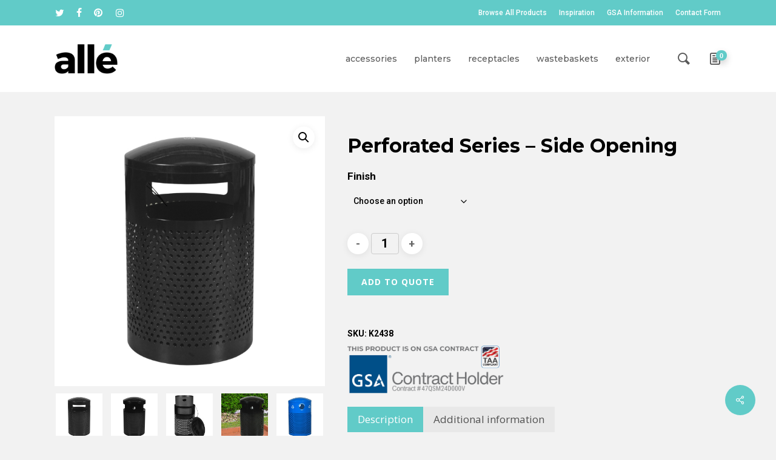

--- FILE ---
content_type: text/css
request_url: https://www.alleofficesolutions.com/wp-content/themes/alle-designs/style.css?ver=2.1
body_size: 2627
content:
/*
Theme Name: Alle Designs
Theme URI: 
Description: Child theme of salient theme for the Salient theme 2023
Author: Parkway Digital
Author URI: https://www.pkwydigital.com
Template: salient
Version: 2.1
*/

/* Generated by Orbisius Child Theme Creator (http://orbisius.com/products/wordpress-plugins/orbisius-child-theme-creator/) on Wed, 16 May 2018 16:13:00 +0000 */
/* The plugin now uses the recommended approach for loading the css files.*/

.displaynone,
#displaynone {
  display: none !important;
}

.woocommerce div.product .summary p.price, 
span.price {
  display: none !important;
}

th.product-subtotal,
.woocommerce-Price-amount {
  display: none !important;
}

.yith-ywraq-add-button a.add-request-quote-button.button {
  margin-top: 6px;
  transition: 0.3s;
  font-family: "Open Sans" !important;
  text-transform: uppercase;
    letter-spacing: 1px;
    font-size: 14px;
    font-weight: 700;
    padding: 15px 22px;
    margin-top: 22px;
    margin-bottom: 50px;
  
}

.woocommerce .variations, .woocommerce div.product form.cart .variations {
    margin-bottom: 30px;
}

.yith-ywraq-add-button a.add-request-quote-button.button:hover {
  opacity: 0.6;
}

html .nectar-shop-header .woocommerce-breadcrumb,
html .nectar-shop-header .woocommerce-ordering,
html .nectar-shop-header .woocommerce-result-count {
  font-family: Montserrat;
}

.home .woocommerce ul.products li.product.material img {
  max-height: 300px;
}

.icon-salient-cart:before,
body[data-is="minimal"].material .icon-salient-cart:before {
  /* content: "\e606" !important; */
  content: "\e034" !important;
}

body[data-is="minimal"] #header-outer .icon-salient-search:before,
body.material #header-outer .icon-salient-search:before {
  content: "\e002" !important;
}

body #search-outer #search input[type="text"] {
  border-bottom: 4px solid #61cbc8 !important;
}

#header-outer a.cart-contents .cart-wrap span {
  visibility: visible !important;
}

.alle_cart {
  background-color: #fff;
  color: #000;
  display: inline !important;
}

#header-outer a.cart-contents .cart-wrap span,
#header-outer a#mobile-cart-link.first-load .cart-wrap span {
  animation: 0.6s ease-in-out 0.12s normal both 1 bounce_in_animation;
  -webkit-animation: 0.6s ease-in-out 0.12s normal both 1 bounce_in_animation;
}

.woocommerce form .form-row .input-text,
.woocommerce-page form .form-row .input-text {
  font-family: Roboto;
}

.woocommerce .actions .button {
  margin-left: 5px;
  margin-right: 5px;
  font-family: Roboto;
  font-weight: 700 !important;
}

body.single-product .woocommerce-product-details__short-description {
  display: none !important;
}

.yith_ywraq_add_item_browse_message {
  font-size: 20px;
  padding: 20px;
  background: #61cbc8;
  padding: 10px;
  margin-top: 20px;
  margin-bottom: 20px;
  color: #fff;
  opacity: 1;
  transition: 0.3s;
  border-radius: 5px;
  font-family: "Open Sans";
  margin-bottom: 10px;
}

.yith_ywraq_add_item_browse_message:hover {
  opacity: 0.6;
}

.yith_ywraq_add_item_browse_message a:link,
.yith_ywraq_add_item_browse_message a:visited {
  color: #fff;
  text-transform: uppercase;
}

.yith_ywraq_add_item_browse_message a {
  color: #ddd;
}

.woocommerce .woocommerce-tabs > div h2 {
  margin-bottom: 10px;
  font-size: 26px;
  margin-top: 10px;
}

.home .woocommerce .material.product .product-wrap .product-meta {
  text-align: center;
}

#sidebar ul.yith-ywraq-list a.yith-ywraq-item-remove.remove {
  left: -29px;
}

#sidebar .yith-ywraq-list-wrapper ul {
  margin-left: 22px;
}

#sidebar .yith-ywraq-list-wrapper a.button {
  background-color: #61cbc8 !important;
  font-family: "Open Sans";
  font-size: 16px !important;
  line-height: 16px;
}
#sidebar .yith-ywraq-list-wrapper a.button:hover {
  background-color: #000 !important;
}
/* text transform - remove lower case formatting */

body.single-product div.product .product_title {
  padding-right: 0px !important;
  padding-bottom: 10px !important;
  text-transform: none;
}
#page-header-bg h1,
body h1 {
  text-transform: none;
}
#page-header-bg h2,
body h2 {
  text-transform: none;
}

body.single-product .panel p,
body.single-product .panel span {
  font-family: "Open Sans" !important;
}

body.single-product .summary div.clear {
  padding-bottom: 4px;
}

body.single-product .shop_attributes {
  font-family: "Open Sans";
}

#footer-outer
  #footer-widgets
  .menu-footer-menu-container
  #menu-footer-menu
  li.menu-item
  a {
  font-size: 13px;
  line-height: 13px;
  font-family: "Open Sans";
  color: #61cbc8 !important;
  opacity: 0.7;
  transition: 0.3s;
  text-transform: lowercase;
}

#footer-outer
  #footer-widgets
  .menu-footer-menu-container
  #menu-footer-menu
  li.menu-item
  a:hover {
  color: #fff !important;
  opacity: 0.8;
}

.alle-quote-form .field_description_above .gfield_consent_description {
  padding-left: 10px !important;
  padding-right: 10px !important;
  font-size: 15px;
  line-height: 15px;
  padding-top: 10px !important;
}

#page-header-bg[data-alignment="center"] {
  background-color: #61cbc8 !important;
}

body[data-fancy-form-rcs="1"]
  .variations_form.cart
  .variations
  .select2-container {
  min-width: 295px;
}

.material
  #footer-outer[data-cols="1"]
  #footer-widgets
  .widget.widget_nav_menu
  li:first-child {
  padding-top: 0px !important;
}

.single #page-header-bg #single-below-header span.meta-comment-count,
.meta-comment-count {
  display: none !important;
}

.woocommerce .cart .quantity input.qty {
  border: 1px solid #ccc;
}

.woocommerce ul.products li.product .woocommerce-loop-product__title,
.woocommerce ul.products li.product h3,
.woocommerce ul.products li.product h2,
.woocommerce ul.products li.product h2,
.woocommerce-page ul.products li.product h2 {
  text-align: center;
}

.woocommerce .material.product .product-wrap {
  padding-top: 4%;
}

body:not(.woocommerce-cart)
  .main-content
  table.shop_attributes
  tr
  th:first-child,
body:not(.woocommerce-cart)
  .main-content
  table.shop_attributes
  tr
  td:first-child {
  font-size: 14px;
}

.single-product div.product .entry-summary h1.product_title {
  font-size: 32px;
  line-height: 38px;
  padding-bottom: 10px !important;
  padding-top: 30px !important;
}

body.single-product .entry-summary div.product_meta {
  margin-bottom: 5px;
}

.woocommerce .single-product div.product_meta {
  font-size: 17px;
}

.alleissuu {
}

.issuu-embed-container {
  position: block;
  padding-bottom: 56.25%; /* set the aspect ratio here as (height / width) * 100% */
  height: 0;
  overflow: hidden;
  max-width: 100%;
  min-height: 825px;
}

.issuu-embed-container iframe {
  position: absolute;
  top: 0;
  left: 0;
  width: 100%;
  height: 100%;
}

ul.products li.product a.button.product_type_variable {
  display: none;
}

.material
  #footer-outer[data-cols="1"]
  #footer-widgets
  .widget.widget_nav_menu
  li:first-child {
  padding-top: 4px !important;
}

body.woocommerce #page-header-bg .span_6 h1 {
  color: #fff !important;
}

body.single-product .entry-summary hr {
  border: none !important;
  margin-top: 25px;
  margin-bottom: 25px;
}

/* .woocommerce-page div.product .woocommerce-tabs ul.tabs li.active,
.woocommerce div.product .woocommerce-tabs ul.tabs li.active {
    background-color: none !important;
    display: none !important;
}

.woocommerce div.product li#tab-title-description,
.woocommerce div.product .woocommerce-tabs ul.tabs {
 /*   border-bottom: 1px solid #CCC;*/
/* display: none !important;
} */

.woocommerce-page div.product form.cart {
  margin-bottom: 0.1em;
}
.woocommerce-tabs.wc-tabs-wrapper
  .woocommerce-Tabs-panel.panel.entry-content.wc-tab
  h2 {
  display: none;
}
.woocommerce .summary.entry-summary .product_meta .posted_in {
  display: none;
}

.main-content img.productImgs {
  height: 200px;
}
div.main-content div.product ul.productImgsContainer li {
  list-style-type: none;
  width: 200px;
  margin-right: 30px;
}
div.main-content div.product ul.productImgsContainer {
  display: flex;
  flex-wrap: wrap;
  flex-direction: row;
  justify-content: flex-start;
  margin-left: 0px;
}
body.single-product a i.fa.fa-file-pdf-o {
  font-size: 60px !important;
  margin-top: 10px !important;
}
/*
.metaPDFContainer {
  display: flex;
  flex-direction: row;
  flex-wrap: nowrap;
}
*/
/*
.pdfContainer {
  display: flex;
  flex-direction: column;
  justify-content: center;
  align-items: center;
}
.pdfContainer:nth-child(2) {
  margin-right: 10.3%;
  margin-left: 10.3%;
}
*/

.pdfContainer h6 {
  font-weight: 600;
  white-space: nowrap;
}
.designData {
}
h3.downloadableImagesHeader {
  font-size: 20px;
}
h3.designData {
  font-size: 20px;
}

#attachment_42124 {
    max-width: 350px;
}

.alle-qty-howto {
    /* width: 350px; */
    border: 1px solid #61cbc8;
} 

.woocommerce .product_list_widget span.product-title {
    line-height: 12px;
    font-weight: 100;
    height: auto;
    display: block;
}

.widget_ywraq_list_quote .yith-ywraq-list-widget-wrapper .yith-ywraq-list-wrapper {
    font-family: 'Roboto';
    font-weight: 100 !important;
    font-size: 12px;
    line-height: 13px;
}

.width100 {
    width: 100%; 
}

body.page-id-44519 #footer-outer[data-custom-color=true] #footer-widgets li.alle-planters-main-nav a:not(.nectar-button), 
body.page-id-44519 #header-outer #top nav>ul>li.alle-planters-main-nav>a,
body.page-id-10575 #footer-outer[data-custom-color=true] #footer-widgets li.alle-planters-main-nav a:not(.nectar-button), 
body.page-id-10575 #header-outer #top nav>ul>li.alle-planters-main-nav>a,
body.parent-pageid-44519 #footer-outer[data-custom-color=true] #footer-widgets li.alle-planters-main-nav a:not(.nectar-button), 
body.parent-pageid-44519  #header-outer #top nav>ul>li.alle-planters-main-nav>a,
body.product_parent_cat_planters #footer-outer[data-custom-color=true] #footer-widgets li.alle-planters-main-nav a:not(.nectar-button), 
body.product_parent_cat_planters #header-outer #top nav>ul>li.alle-planters-main-nav>a,
body.term-planters #footer-outer[data-custom-color=true] #footer-widgets li.alle-planters-main-nav a:not(.nectar-button), 
body.term-planters #header-outer #top nav>ul>li.alle-planters-main-nav>a,
body.product_cat_planters #footer-outer[data-custom-color=true] #footer-widgets li.alle-planters-main-nav a:not(.nectar-button), 
body.product_cat_planters #header-outer #top nav>ul>li.alle-planters-main-nav>a  {
        color: #61cbc8!important;
}

body[data-fancy-form-rcs="1"] .select2-container .select2-selection--single .select2-selection__rendered {
    font-size: 20px;
}

body.single-product tr.woocommerce-product-attributes-item.woocommerce-product-attributes-item--attribute_sizes,
body.single-product tr.woocommerce-product-attributes-item.woocommerce-product-attributes-item--attribute_variation {
    display: none;
}

body.woocommerce .woocommerce-breadcrumb {
    display: none !important;
}

body.single-product .nectar-prod-wrap.row {
    clear: both
}

.portfolio-items .col .work-info .vert-center h3, 
.portfolio-items .col .work-info .vert-center p {
    display: none;
}

body .portfolio-items .col[data-default-color="true"].element .work-item:not(.style-3) .work-info-bg {
    background-color: #61cbc8!important;
}

body .portfolio-items .col[data-default-color="true"].element:hover .work-item:not(.style-3) .work-info-bg {
    opacity: 0.7;
}

--- FILE ---
content_type: text/css
request_url: https://www.alleofficesolutions.com/wp-content/themes/alle-designs/style.css?ver=18.0.2
body_size: 2589
content:
/*
Theme Name: Alle Designs
Theme URI: 
Description: Child theme of salient theme for the Salient theme 2023
Author: Parkway Digital
Author URI: https://www.pkwydigital.com
Template: salient
Version: 2.1
*/

/* Generated by Orbisius Child Theme Creator (http://orbisius.com/products/wordpress-plugins/orbisius-child-theme-creator/) on Wed, 16 May 2018 16:13:00 +0000 */
/* The plugin now uses the recommended approach for loading the css files.*/

.displaynone,
#displaynone {
  display: none !important;
}

.woocommerce div.product .summary p.price, 
span.price {
  display: none !important;
}

th.product-subtotal,
.woocommerce-Price-amount {
  display: none !important;
}

.yith-ywraq-add-button a.add-request-quote-button.button {
  margin-top: 6px;
  transition: 0.3s;
  font-family: "Open Sans" !important;
  text-transform: uppercase;
    letter-spacing: 1px;
    font-size: 14px;
    font-weight: 700;
    padding: 15px 22px;
    margin-top: 22px;
    margin-bottom: 50px;
  
}

.woocommerce .variations, .woocommerce div.product form.cart .variations {
    margin-bottom: 30px;
}

.yith-ywraq-add-button a.add-request-quote-button.button:hover {
  opacity: 0.6;
}

html .nectar-shop-header .woocommerce-breadcrumb,
html .nectar-shop-header .woocommerce-ordering,
html .nectar-shop-header .woocommerce-result-count {
  font-family: Montserrat;
}

.home .woocommerce ul.products li.product.material img {
  max-height: 300px;
}

.icon-salient-cart:before,
body[data-is="minimal"].material .icon-salient-cart:before {
  /* content: "\e606" !important; */
  content: "\e034" !important;
}

body[data-is="minimal"] #header-outer .icon-salient-search:before,
body.material #header-outer .icon-salient-search:before {
  content: "\e002" !important;
}

body #search-outer #search input[type="text"] {
  border-bottom: 4px solid #61cbc8 !important;
}

#header-outer a.cart-contents .cart-wrap span {
  visibility: visible !important;
}

.alle_cart {
  background-color: #fff;
  color: #000;
  display: inline !important;
}

#header-outer a.cart-contents .cart-wrap span,
#header-outer a#mobile-cart-link.first-load .cart-wrap span {
  animation: 0.6s ease-in-out 0.12s normal both 1 bounce_in_animation;
  -webkit-animation: 0.6s ease-in-out 0.12s normal both 1 bounce_in_animation;
}

.woocommerce form .form-row .input-text,
.woocommerce-page form .form-row .input-text {
  font-family: Roboto;
}

.woocommerce .actions .button {
  margin-left: 5px;
  margin-right: 5px;
  font-family: Roboto;
  font-weight: 700 !important;
}

body.single-product .woocommerce-product-details__short-description {
  display: none !important;
}

.yith_ywraq_add_item_browse_message {
  font-size: 20px;
  padding: 20px;
  background: #61cbc8;
  padding: 10px;
  margin-top: 20px;
  margin-bottom: 20px;
  color: #fff;
  opacity: 1;
  transition: 0.3s;
  border-radius: 5px;
  font-family: "Open Sans";
  margin-bottom: 10px;
}

.yith_ywraq_add_item_browse_message:hover {
  opacity: 0.6;
}

.yith_ywraq_add_item_browse_message a:link,
.yith_ywraq_add_item_browse_message a:visited {
  color: #fff;
  text-transform: uppercase;
}

.yith_ywraq_add_item_browse_message a {
  color: #ddd;
}

.woocommerce .woocommerce-tabs > div h2 {
  margin-bottom: 10px;
  font-size: 26px;
  margin-top: 10px;
}

.home .woocommerce .material.product .product-wrap .product-meta {
  text-align: center;
}

#sidebar ul.yith-ywraq-list a.yith-ywraq-item-remove.remove {
  left: -29px;
}

#sidebar .yith-ywraq-list-wrapper ul {
  margin-left: 22px;
}

#sidebar .yith-ywraq-list-wrapper a.button {
  background-color: #61cbc8 !important;
  font-family: "Open Sans";
  font-size: 16px !important;
  line-height: 16px;
}
#sidebar .yith-ywraq-list-wrapper a.button:hover {
  background-color: #000 !important;
}
/* text transform - remove lower case formatting */

body.single-product div.product .product_title {
  padding-right: 0px !important;
  padding-bottom: 10px !important;
  text-transform: none;
}
#page-header-bg h1,
body h1 {
  text-transform: none;
}
#page-header-bg h2,
body h2 {
  text-transform: none;
}

body.single-product .panel p,
body.single-product .panel span {
  font-family: "Open Sans" !important;
}

body.single-product .summary div.clear {
  padding-bottom: 4px;
}

body.single-product .shop_attributes {
  font-family: "Open Sans";
}

#footer-outer
  #footer-widgets
  .menu-footer-menu-container
  #menu-footer-menu
  li.menu-item
  a {
  font-size: 13px;
  line-height: 13px;
  font-family: "Open Sans";
  color: #61cbc8 !important;
  opacity: 0.7;
  transition: 0.3s;
  text-transform: lowercase;
}

#footer-outer
  #footer-widgets
  .menu-footer-menu-container
  #menu-footer-menu
  li.menu-item
  a:hover {
  color: #fff !important;
  opacity: 0.8;
}

.alle-quote-form .field_description_above .gfield_consent_description {
  padding-left: 10px !important;
  padding-right: 10px !important;
  font-size: 15px;
  line-height: 15px;
  padding-top: 10px !important;
}

#page-header-bg[data-alignment="center"] {
  background-color: #61cbc8 !important;
}

body[data-fancy-form-rcs="1"]
  .variations_form.cart
  .variations
  .select2-container {
  min-width: 295px;
}

.material
  #footer-outer[data-cols="1"]
  #footer-widgets
  .widget.widget_nav_menu
  li:first-child {
  padding-top: 0px !important;
}

.single #page-header-bg #single-below-header span.meta-comment-count,
.meta-comment-count {
  display: none !important;
}

.woocommerce .cart .quantity input.qty {
  border: 1px solid #ccc;
}

.woocommerce ul.products li.product .woocommerce-loop-product__title,
.woocommerce ul.products li.product h3,
.woocommerce ul.products li.product h2,
.woocommerce ul.products li.product h2,
.woocommerce-page ul.products li.product h2 {
  text-align: center;
}

.woocommerce .material.product .product-wrap {
  padding-top: 4%;
}

body:not(.woocommerce-cart)
  .main-content
  table.shop_attributes
  tr
  th:first-child,
body:not(.woocommerce-cart)
  .main-content
  table.shop_attributes
  tr
  td:first-child {
  font-size: 14px;
}

.single-product div.product .entry-summary h1.product_title {
  font-size: 32px;
  line-height: 38px;
  padding-bottom: 10px !important;
  padding-top: 30px !important;
}

body.single-product .entry-summary div.product_meta {
  margin-bottom: 5px;
}

.woocommerce .single-product div.product_meta {
  font-size: 17px;
}

.alleissuu {
}

.issuu-embed-container {
  position: block;
  padding-bottom: 56.25%; /* set the aspect ratio here as (height / width) * 100% */
  height: 0;
  overflow: hidden;
  max-width: 100%;
  min-height: 825px;
}

.issuu-embed-container iframe {
  position: absolute;
  top: 0;
  left: 0;
  width: 100%;
  height: 100%;
}

ul.products li.product a.button.product_type_variable {
  display: none;
}

.material
  #footer-outer[data-cols="1"]
  #footer-widgets
  .widget.widget_nav_menu
  li:first-child {
  padding-top: 4px !important;
}

body.woocommerce #page-header-bg .span_6 h1 {
  color: #fff !important;
}

body.single-product .entry-summary hr {
  border: none !important;
  margin-top: 25px;
  margin-bottom: 25px;
}

/* .woocommerce-page div.product .woocommerce-tabs ul.tabs li.active,
.woocommerce div.product .woocommerce-tabs ul.tabs li.active {
    background-color: none !important;
    display: none !important;
}

.woocommerce div.product li#tab-title-description,
.woocommerce div.product .woocommerce-tabs ul.tabs {
 /*   border-bottom: 1px solid #CCC;*/
/* display: none !important;
} */

.woocommerce-page div.product form.cart {
  margin-bottom: 0.1em;
}
.woocommerce-tabs.wc-tabs-wrapper
  .woocommerce-Tabs-panel.panel.entry-content.wc-tab
  h2 {
  display: none;
}
.woocommerce .summary.entry-summary .product_meta .posted_in {
  display: none;
}

.main-content img.productImgs {
  height: 200px;
}
div.main-content div.product ul.productImgsContainer li {
  list-style-type: none;
  width: 200px;
  margin-right: 30px;
}
div.main-content div.product ul.productImgsContainer {
  display: flex;
  flex-wrap: wrap;
  flex-direction: row;
  justify-content: flex-start;
  margin-left: 0px;
}
body.single-product a i.fa.fa-file-pdf-o {
  font-size: 60px !important;
  margin-top: 10px !important;
}
/*
.metaPDFContainer {
  display: flex;
  flex-direction: row;
  flex-wrap: nowrap;
}
*/
/*
.pdfContainer {
  display: flex;
  flex-direction: column;
  justify-content: center;
  align-items: center;
}
.pdfContainer:nth-child(2) {
  margin-right: 10.3%;
  margin-left: 10.3%;
}
*/

.pdfContainer h6 {
  font-weight: 600;
  white-space: nowrap;
}
.designData {
}
h3.downloadableImagesHeader {
  font-size: 20px;
}
h3.designData {
  font-size: 20px;
}

#attachment_42124 {
    max-width: 350px;
}

.alle-qty-howto {
    /* width: 350px; */
    border: 1px solid #61cbc8;
} 

.woocommerce .product_list_widget span.product-title {
    line-height: 12px;
    font-weight: 100;
    height: auto;
    display: block;
}

.widget_ywraq_list_quote .yith-ywraq-list-widget-wrapper .yith-ywraq-list-wrapper {
    font-family: 'Roboto';
    font-weight: 100 !important;
    font-size: 12px;
    line-height: 13px;
}

.width100 {
    width: 100%; 
}

body.page-id-44519 #footer-outer[data-custom-color=true] #footer-widgets li.alle-planters-main-nav a:not(.nectar-button), 
body.page-id-44519 #header-outer #top nav>ul>li.alle-planters-main-nav>a,
body.page-id-10575 #footer-outer[data-custom-color=true] #footer-widgets li.alle-planters-main-nav a:not(.nectar-button), 
body.page-id-10575 #header-outer #top nav>ul>li.alle-planters-main-nav>a,
body.parent-pageid-44519 #footer-outer[data-custom-color=true] #footer-widgets li.alle-planters-main-nav a:not(.nectar-button), 
body.parent-pageid-44519  #header-outer #top nav>ul>li.alle-planters-main-nav>a,
body.product_parent_cat_planters #footer-outer[data-custom-color=true] #footer-widgets li.alle-planters-main-nav a:not(.nectar-button), 
body.product_parent_cat_planters #header-outer #top nav>ul>li.alle-planters-main-nav>a,
body.term-planters #footer-outer[data-custom-color=true] #footer-widgets li.alle-planters-main-nav a:not(.nectar-button), 
body.term-planters #header-outer #top nav>ul>li.alle-planters-main-nav>a,
body.product_cat_planters #footer-outer[data-custom-color=true] #footer-widgets li.alle-planters-main-nav a:not(.nectar-button), 
body.product_cat_planters #header-outer #top nav>ul>li.alle-planters-main-nav>a  {
        color: #61cbc8!important;
}

body[data-fancy-form-rcs="1"] .select2-container .select2-selection--single .select2-selection__rendered {
    font-size: 20px;
}

body.single-product tr.woocommerce-product-attributes-item.woocommerce-product-attributes-item--attribute_sizes,
body.single-product tr.woocommerce-product-attributes-item.woocommerce-product-attributes-item--attribute_variation {
    display: none;
}

body.woocommerce .woocommerce-breadcrumb {
    display: none !important;
}

body.single-product .nectar-prod-wrap.row {
    clear: both
}

.portfolio-items .col .work-info .vert-center h3, 
.portfolio-items .col .work-info .vert-center p {
    display: none;
}

body .portfolio-items .col[data-default-color="true"].element .work-item:not(.style-3) .work-info-bg {
    background-color: #61cbc8!important;
}

body .portfolio-items .col[data-default-color="true"].element:hover .work-item:not(.style-3) .work-info-bg {
    opacity: 0.7;
}

--- FILE ---
content_type: application/javascript; charset=UTF-8
request_url: https://www.alleofficesolutions.com/cdn-cgi/challenge-platform/h/g/scripts/jsd/fc21b7e0d793/main.js?
body_size: 4752
content:
window._cf_chl_opt={oPNF3:'g'};~function(U5,W,a,D,J,S,z,f,j){U5=B,function(H,Z,UI,U4,l,v){for(UI={H:464,Z:499,l:545,v:462,A:487,x:543,N:500,L:478,y:561,C:457,k:444},U4=B,l=H();!![];)try{if(v=parseInt(U4(UI.H))/1*(-parseInt(U4(UI.Z))/2)+-parseInt(U4(UI.l))/3+-parseInt(U4(UI.v))/4*(-parseInt(U4(UI.A))/5)+-parseInt(U4(UI.x))/6*(parseInt(U4(UI.N))/7)+-parseInt(U4(UI.L))/8+parseInt(U4(UI.y))/9*(-parseInt(U4(UI.C))/10)+parseInt(U4(UI.k))/11,v===Z)break;else l.push(l.shift())}catch(A){l.push(l.shift())}}(U,786079),W=this||self,a=W[U5(476)],D=function(UA,Uv,UR,UP,Uc,U6,Z,l,A){return UA={H:482,Z:522},Uv={H:472,Z:472,l:520,v:472,A:496,x:472,N:456,L:456,y:472},UR={H:492},UP={H:460},Uc={H:492,Z:456,l:453,v:507,A:480,x:453,N:507,L:453,y:507,C:460,k:520,i:460,M:520,d:520,G:472,s:520,e:480,K:520,F:460,m:520,b:472,o:520,O:520,U0:520,U1:496},U6=U5,Z=String[U6(UA.H)],l={'h':function(x,Uf){return Uf={H:528,Z:456},x==null?'':l.g(x,6,function(N,U7){return U7=B,U7(Uf.H)[U7(Uf.Z)](N)})},'g':function(x,N,L,U8,y,C,i,M,G,s,K,F,o,O,U0,U1,U2,U3){if(U8=U6,x==null)return'';for(C={},i={},M='',G=2,s=3,K=2,F=[],o=0,O=0,U0=0;U0<x[U8(Uc.H)];U0+=1)if(U1=x[U8(Uc.Z)](U0),Object[U8(Uc.l)][U8(Uc.v)][U8(Uc.A)](C,U1)||(C[U1]=s++,i[U1]=!0),U2=M+U1,Object[U8(Uc.x)][U8(Uc.N)][U8(Uc.A)](C,U2))M=U2;else{if(Object[U8(Uc.L)][U8(Uc.y)][U8(Uc.A)](i,M)){if(256>M[U8(Uc.C)](0)){for(y=0;y<K;o<<=1,O==N-1?(O=0,F[U8(Uc.k)](L(o)),o=0):O++,y++);for(U3=M[U8(Uc.i)](0),y=0;8>y;o=1&U3|o<<1,O==N-1?(O=0,F[U8(Uc.M)](L(o)),o=0):O++,U3>>=1,y++);}else{for(U3=1,y=0;y<K;o=U3|o<<1.73,N-1==O?(O=0,F[U8(Uc.M)](L(o)),o=0):O++,U3=0,y++);for(U3=M[U8(Uc.C)](0),y=0;16>y;o=1.94&U3|o<<1,N-1==O?(O=0,F[U8(Uc.d)](L(o)),o=0):O++,U3>>=1,y++);}G--,0==G&&(G=Math[U8(Uc.G)](2,K),K++),delete i[M]}else for(U3=C[M],y=0;y<K;o=1&U3|o<<1.26,O==N-1?(O=0,F[U8(Uc.s)](L(o)),o=0):O++,U3>>=1,y++);M=(G--,0==G&&(G=Math[U8(Uc.G)](2,K),K++),C[U2]=s++,String(U1))}if(M!==''){if(Object[U8(Uc.l)][U8(Uc.N)][U8(Uc.e)](i,M)){if(256>M[U8(Uc.C)](0)){for(y=0;y<K;o<<=1,O==N-1?(O=0,F[U8(Uc.K)](L(o)),o=0):O++,y++);for(U3=M[U8(Uc.F)](0),y=0;8>y;o=U3&1|o<<1.11,O==N-1?(O=0,F[U8(Uc.d)](L(o)),o=0):O++,U3>>=1,y++);}else{for(U3=1,y=0;y<K;o=U3|o<<1.27,N-1==O?(O=0,F[U8(Uc.m)](L(o)),o=0):O++,U3=0,y++);for(U3=M[U8(Uc.F)](0),y=0;16>y;o=U3&1.91|o<<1,O==N-1?(O=0,F[U8(Uc.k)](L(o)),o=0):O++,U3>>=1,y++);}G--,0==G&&(G=Math[U8(Uc.b)](2,K),K++),delete i[M]}else for(U3=C[M],y=0;y<K;o=1&U3|o<<1.11,O==N-1?(O=0,F[U8(Uc.o)](L(o)),o=0):O++,U3>>=1,y++);G--,0==G&&K++}for(U3=2,y=0;y<K;o=1.69&U3|o<<1,O==N-1?(O=0,F[U8(Uc.O)](L(o)),o=0):O++,U3>>=1,y++);for(;;)if(o<<=1,O==N-1){F[U8(Uc.U0)](L(o));break}else O++;return F[U8(Uc.U1)]('')},'j':function(x,U9){return U9=U6,null==x?'':x==''?null:l.i(x[U9(UR.H)],32768,function(N,UU){return UU=U9,x[UU(UP.H)](N)})},'i':function(x,N,L,Ut,y,C,i,M,G,s,K,F,o,O,U0,U1,U3,U2){for(Ut=U6,y=[],C=4,i=4,M=3,G=[],F=L(0),o=N,O=1,s=0;3>s;y[s]=s,s+=1);for(U0=0,U1=Math[Ut(Uv.H)](2,2),K=1;U1!=K;U2=F&o,o>>=1,o==0&&(o=N,F=L(O++)),U0|=(0<U2?1:0)*K,K<<=1);switch(U0){case 0:for(U0=0,U1=Math[Ut(Uv.H)](2,8),K=1;K!=U1;U2=F&o,o>>=1,o==0&&(o=N,F=L(O++)),U0|=K*(0<U2?1:0),K<<=1);U3=Z(U0);break;case 1:for(U0=0,U1=Math[Ut(Uv.Z)](2,16),K=1;K!=U1;U2=o&F,o>>=1,0==o&&(o=N,F=L(O++)),U0|=K*(0<U2?1:0),K<<=1);U3=Z(U0);break;case 2:return''}for(s=y[3]=U3,G[Ut(Uv.l)](U3);;){if(O>x)return'';for(U0=0,U1=Math[Ut(Uv.H)](2,M),K=1;U1!=K;U2=o&F,o>>=1,0==o&&(o=N,F=L(O++)),U0|=K*(0<U2?1:0),K<<=1);switch(U3=U0){case 0:for(U0=0,U1=Math[Ut(Uv.H)](2,8),K=1;U1!=K;U2=o&F,o>>=1,0==o&&(o=N,F=L(O++)),U0|=K*(0<U2?1:0),K<<=1);y[i++]=Z(U0),U3=i-1,C--;break;case 1:for(U0=0,U1=Math[Ut(Uv.v)](2,16),K=1;U1!=K;U2=o&F,o>>=1,0==o&&(o=N,F=L(O++)),U0|=K*(0<U2?1:0),K<<=1);y[i++]=Z(U0),U3=i-1,C--;break;case 2:return G[Ut(Uv.A)]('')}if(0==C&&(C=Math[Ut(Uv.x)](2,M),M++),y[U3])U3=y[U3];else if(i===U3)U3=s+s[Ut(Uv.N)](0);else return null;G[Ut(Uv.l)](U3),y[i++]=s+U3[Ut(Uv.L)](0),C--,s=U3,C==0&&(C=Math[Ut(Uv.y)](2,M),M++)}}},A={},A[U6(UA.Z)]=l.h,A}(),J=Y(),S={},S[U5(495)]='o',S[U5(559)]='s',S[U5(466)]='u',S[U5(502)]='z',S[U5(506)]='n',S[U5(518)]='I',S[U5(484)]='b',z=S,W[U5(536)]=function(H,Z,A,x,UF,UK,Ue,UY,L,y,C,i,M,G){if(UF={H:504,Z:564,l:463,v:547,A:544,x:461,N:477,L:501,y:492,C:556,k:490},UK={H:489,Z:492,l:552},Ue={H:453,Z:507,l:480,v:520},UY=U5,null===Z||void 0===Z)return x;for(L=I(Z),H[UY(UF.H)][UY(UF.Z)]&&(L=L[UY(UF.l)](H[UY(UF.H)][UY(UF.Z)](Z))),L=H[UY(UF.v)][UY(UF.A)]&&H[UY(UF.x)]?H[UY(UF.v)][UY(UF.A)](new H[(UY(UF.x))](L)):function(s,UJ,K){for(UJ=UY,s[UJ(UK.H)](),K=0;K<s[UJ(UK.Z)];s[K+1]===s[K]?s[UJ(UK.l)](K+1,1):K+=1);return s}(L),y='nAsAaAb'.split('A'),y=y[UY(UF.N)][UY(UF.L)](y),C=0;C<L[UY(UF.y)];i=L[C],M=h(H,Z,i),y(M)?(G='s'===M&&!H[UY(UF.C)](Z[i]),UY(UF.k)===A+i?N(A+i,M):G||N(A+i,Z[i])):N(A+i,M),C++);return x;function N(s,K,UT){UT=B,Object[UT(Ue.H)][UT(Ue.Z)][UT(Ue.l)](x,K)||(x[K]=[]),x[K][UT(Ue.v)](s)}},f=U5(553)[U5(546)](';'),j=f[U5(477)][U5(501)](f),W[U5(459)]=function(H,Z,Ub,Up,l,v,A,x){for(Ub={H:471,Z:492,l:492,v:509,A:520,x:533},Up=U5,l=Object[Up(Ub.H)](Z),v=0;v<l[Up(Ub.Z)];v++)if(A=l[v],A==='f'&&(A='N'),H[A]){for(x=0;x<Z[l[v]][Up(Ub.l)];-1===H[A][Up(Ub.v)](Z[l[v]][x])&&(j(Z[l[v]][x])||H[A][Up(Ub.A)]('o.'+Z[l[v]][x])),x++);}else H[A]=Z[l[v]][Up(Ub.x)](function(N){return'o.'+N})},P();function R(l,v,t4,Uh,A,x){if(t4={H:485,Z:519,l:447,v:455,A:494,x:515,N:541,L:555,y:447,C:530,k:549,i:541,M:555},Uh=U5,!l[Uh(t4.H)])return;v===Uh(t4.Z)?(A={},A[Uh(t4.l)]=Uh(t4.v),A[Uh(t4.A)]=l.r,A[Uh(t4.x)]=Uh(t4.Z),W[Uh(t4.N)][Uh(t4.L)](A,'*')):(x={},x[Uh(t4.y)]=Uh(t4.v),x[Uh(t4.A)]=l.r,x[Uh(t4.x)]=Uh(t4.C),x[Uh(t4.k)]=v,W[Uh(t4.i)][Uh(t4.M)](x,'*'))}function Y(Uk,UD){return Uk={H:514},UD=U5,crypto&&crypto[UD(Uk.H)]?crypto[UD(Uk.H)]():''}function c(Uo,UV,l,v,A,x,N){UV=(Uo={H:560,Z:557,l:558,v:503,A:526,x:516,N:562,L:493,y:535,C:511,k:512,i:516,M:452},U5);try{return l=a[UV(Uo.H)](UV(Uo.Z)),l[UV(Uo.l)]=UV(Uo.v),l[UV(Uo.A)]='-1',a[UV(Uo.x)][UV(Uo.N)](l),v=l[UV(Uo.L)],A={},A=Ntxi4(v,v,'',A),A=Ntxi4(v,v[UV(Uo.y)]||v[UV(Uo.C)],'n.',A),A=Ntxi4(v,l[UV(Uo.k)],'d.',A),a[UV(Uo.i)][UV(Uo.M)](l),x={},x.r=A,x.e=null,x}catch(L){return N={},N.r={},N.e=L,N}}function Q(UN,UH,H){return UN={H:497,Z:475},UH=U5,H=W[UH(UN.H)],Math[UH(UN.Z)](+atob(H.t))}function n(H,Ux,UB){return Ux={H:551},UB=U5,Math[UB(Ux.H)]()<H}function V(v,A,UM,Un,x,N,L,y,C,k,i,M){if(UM={H:491,Z:529,l:497,v:446,A:527,x:542,N:523,L:488,y:525,C:563,k:483,i:532,M:505,d:540,G:527,s:540,e:524,K:524,F:454,m:527,b:554,o:451,O:479,U0:465,U1:498,U2:447,U3:510,Ud:469,Uq:522},Un=U5,!n(0))return![];N=(x={},x[Un(UM.H)]=v,x[Un(UM.Z)]=A,x);try{L=W[Un(UM.l)],y=Un(UM.v)+W[Un(UM.A)][Un(UM.x)]+Un(UM.N)+L.r+Un(UM.L),C=new W[(Un(UM.y))](),C[Un(UM.C)](Un(UM.k),y),C[Un(UM.i)]=2500,C[Un(UM.M)]=function(){},k={},k[Un(UM.d)]=W[Un(UM.G)][Un(UM.s)],k[Un(UM.e)]=W[Un(UM.G)][Un(UM.K)],k[Un(UM.F)]=W[Un(UM.m)][Un(UM.F)],k[Un(UM.b)]=W[Un(UM.A)][Un(UM.o)],k[Un(UM.O)]=J,i=k,M={},M[Un(UM.U0)]=N,M[Un(UM.U1)]=i,M[Un(UM.U2)]=Un(UM.U3),C[Un(UM.Ud)](D[Un(UM.Uq)](M))}catch(d){}}function I(H,Us,Ug,Z){for(Us={H:463,Z:471,l:449},Ug=U5,Z=[];H!==null;Z=Z[Ug(Us.H)](Object[Ug(Us.Z)](H)),H=Object[Ug(Us.l)](H));return Z}function U(t5){return t5='isNaN,iframe,style,string,createElement,7083hVoZqw,appendChild,open,getOwnPropertyNames,toString,36284556hajYAK,log,/cdn-cgi/challenge-platform/h/,source,addEventListener,getPrototypeOf,onerror,riYFq1,removeChild,prototype,HnhLR9,cloudflare-invisible,charAt,2940IUmykE,http-code:,oxFY5,charCodeAt,Set,476LaGjuB,concat,619379GlZrYk,errorInfoObject,undefined,onload,href,send,xhr-error,keys,pow,function,/jsd/oneshot/fc21b7e0d793/0.4938913200427381:1768418903:PgrBru0_fdhohZrdOlvnizVUNLyDOPBHW7crUrwN0YU/,floor,document,includes,6327360btZtba,ntYsJ1,call,status,fromCharCode,POST,boolean,api,[native code],19305MatJLJ,/invisible/jsd,sort,d.cookie,jCNy9,length,contentWindow,sid,object,join,__CF$cv$params,chctx,4fiFxCP,34258fkjTFg,bind,symbol,display: none,Object,ontimeout,number,hasOwnProperty,isArray,indexOf,jsd,navigator,contentDocument,now,randomUUID,event,body,readyState,bigint,success,push,location,dtXp,/b/ov1/0.4938913200427381:1768418903:PgrBru0_fdhohZrdOlvnizVUNLyDOPBHW7crUrwN0YU/,syUs3,XMLHttpRequest,tabIndex,_cf_chl_opt,WdzhaVspD5fcLeNjr+AtqGRo8B9Ml4$x2KTC0bZimQn7XHgk-wuPFOYy6IJ3v1SEU,GsWUx0,error,stringify,timeout,map,error on cf_chl_props,clientInformation,Ntxi4,onreadystatechange,loading,DOMContentLoaded,KljLg4,parent,oPNF3,588lZLCux,from,693924turTSx,split,Array,Function,detail,catch,random,splice,_cf_chl_opt;NaZoI3;Bshk0;IzgW1;qzjKa3;GBApq0;giyU9;KutOj0;QgiX4;Khftj4;Lfpaq4;zBhRN3;JSmY9;Ntxi4;oxFY5;TDAZ2;ldLC0,UHTeq3,postMessage'.split(','),U=function(){return t5},U()}function g(Uu,UZ,H,Z,l){return Uu={H:475,Z:513},UZ=U5,H=3600,Z=Q(),l=Math[UZ(Uu.H)](Date[UZ(Uu.Z)]()/1e3),l-Z>H?![]:!![]}function B(t,H,Z,l){return t=t-444,Z=U(),l=Z[t],l}function T(H,Z,UC,Uy,Ur,UL,Ul,l,v,A){UC={H:497,Z:445,l:527,v:525,A:563,x:483,N:446,L:542,y:474,C:485,k:532,i:505,M:467,d:450,G:521,s:468,e:521,K:485,F:469,m:522,b:531},Uy={H:470},Ur={H:481,Z:481,l:519,v:458,A:481},UL={H:532},Ul=U5,l=W[Ul(UC.H)],console[Ul(UC.Z)](W[Ul(UC.l)]),v=new W[(Ul(UC.v))](),v[Ul(UC.A)](Ul(UC.x),Ul(UC.N)+W[Ul(UC.l)][Ul(UC.L)]+Ul(UC.y)+l.r),l[Ul(UC.C)]&&(v[Ul(UC.k)]=5e3,v[Ul(UC.i)]=function(UX){UX=Ul,Z(UX(UL.H))}),v[Ul(UC.M)]=function(UW){UW=Ul,v[UW(Ur.H)]>=200&&v[UW(Ur.Z)]<300?Z(UW(Ur.l)):Z(UW(Ur.v)+v[UW(Ur.A)])},v[Ul(UC.d)]=function(Ua){Ua=Ul,Z(Ua(Uy.H))},A={'t':Q(),'lhr':a[Ul(UC.G)]&&a[Ul(UC.G)][Ul(UC.s)]?a[Ul(UC.e)][Ul(UC.s)]:'','api':l[Ul(UC.K)]?!![]:![],'payload':H},v[Ul(UC.F)](D[Ul(UC.m)](JSON[Ul(UC.b)](A)))}function h(H,Z,l,UG,UQ,A,x){UQ=(UG={H:495,Z:473,l:550,v:547,A:508,x:547},U5);try{A=Z[l]}catch(N){return'i'}if(A==null)return void 0===A?'u':'x';if(UQ(UG.H)==typeof A)try{if(UQ(UG.Z)==typeof A[UQ(UG.l)])return A[UQ(UG.l)](function(){}),'p'}catch(L){}return H[UQ(UG.v)][UQ(UG.A)](A)?'a':A===H[UQ(UG.x)]?'C':!0===A?'T':A===!1?'F':(x=typeof A,UQ(UG.Z)==x?E(H,A)?'N':'f':z[x]||'?')}function P(t3,t2,t0,US,H,Z,l,v,A){if(t3={H:497,Z:485,l:517,v:538,A:448,x:448,N:539,L:537,y:537},t2={H:517,Z:538,l:537},t0={H:534},US=U5,H=W[US(t3.H)],!H)return;if(!g())return;(Z=![],l=H[US(t3.Z)]===!![],v=function(Uz,x){if(Uz=US,!Z){if(Z=!![],!g())return;x=c(),T(x.r,function(N){R(H,N)}),x.e&&V(Uz(t0.H),x.e)}},a[US(t3.l)]!==US(t3.v))?v():W[US(t3.A)]?a[US(t3.x)](US(t3.N),v):(A=a[US(t3.L)]||function(){},a[US(t3.y)]=function(UE){UE=US,A(),a[UE(t2.H)]!==UE(t2.Z)&&(a[UE(t2.l)]=A,v())})}function E(H,Z,Ud,Uw){return Ud={H:548,Z:453,l:565,v:480,A:509,x:486},Uw=U5,Z instanceof H[Uw(Ud.H)]&&0<H[Uw(Ud.H)][Uw(Ud.Z)][Uw(Ud.l)][Uw(Ud.v)](Z)[Uw(Ud.A)](Uw(Ud.x))}}()